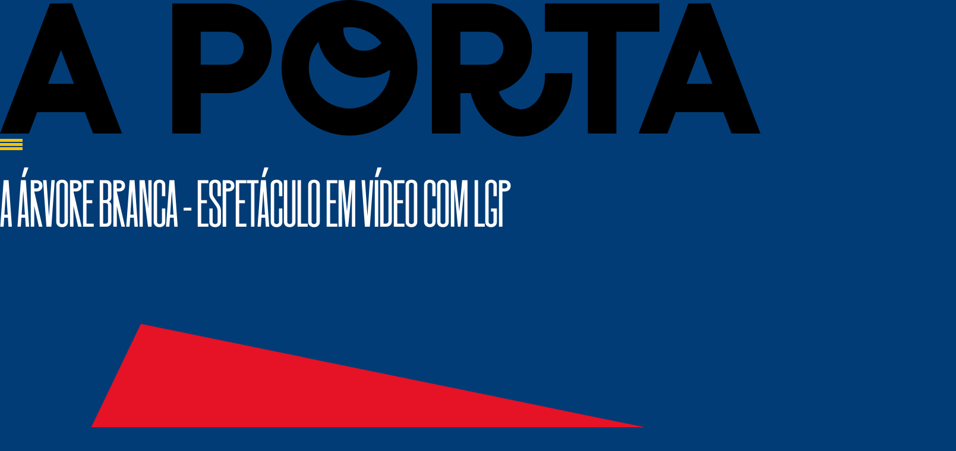

--- FILE ---
content_type: text/html; charset=utf-8
request_url: https://2023.festivalaporta.pt/portinha/a-arvore-branca-espetaculo-em-video-com-lgp/
body_size: 4982
content:
<!DOCTYPE html>
<html lang="pt" class="astro-SCKKX6R4">
  <head>
    <meta charset="UTF-8">
    <meta name="viewport" content="width=device-width, initial-scale=1">
    <link rel="icon" type="image/svg+xml" href="/favicon.svg">
    <link rel="stylesheet" href="https://use.typekit.net/lem2krr.css">
    <title>A Árvore Branca - espetáculo em vídeo com LGP  🪁 Festival a Porta - 11 a 18 de Junho de 2023</title>
  <link rel="stylesheet" href="/_astro/_item_.363ae727.css" />
<link rel="stylesheet" href="/_astro/_item_.76856e96.css" />
<link rel="stylesheet" href="/_astro/_item_.f5776d31.css" />
<link rel="stylesheet" href="/_astro/_item_.96b4e6a4.css" /><script type="module">const e=document.querySelectorAll(".shapes > svg:not(.img)");e.forEach(t=>{t.style.transform=`rotate(${Math.round(Math.random()*180-180)}deg)`});
</script></head>
  <body class="astro-SCKKX6R4">
    
    <div class="container astro-SCKKX6R4">
      <header class="astro-SCKKX6R4">
        <a href="/" title="Home" class="astro-SCKKX6R4"><div class="logo-container astro-NVSTT4AV" style="--fill: rgba(255, 192, 0, 1);">
  <svg class="logo astro-NVSTT4AV" xmlns="http://www.w3.org/2000/svg" role="img" aria-label="A Porta" viewBox="0 0 105.443 18.971" style="--fill: rgba(255, 192, 0, 1);">
    <path d="M91.42.464H75.547v3.948h5.963v14.154h3.948V4.412h5.962Z" class="astro-NVSTT4AV" style="--fill: rgba(255, 192, 0, 1);"></path>
    <path d="m96.983 6.955 1.8 4.689H95.19Zm0-6.491h-1.526l-6.932 18.1h4.011l1.139-2.973h6.615l1.139 2.973h4.011L98.623.764l-.1-.306Z" class="astro-NVSTT4AV" style="--fill: rgba(255, 192, 0, 1);"></path>
    <path d="m8.459 6.955 1.8 4.689H6.663Zm0-6.491H6.933L0 18.565h4.011l1.139-2.973h6.617l1.139 2.973h4.011L10.1.762l-.1-.3Z" class="astro-NVSTT4AV" style="--fill: rgba(255, 192, 0, 1);"></path><path d="M75.56 10.611c0 2.525-1.527 4.579-3.4 4.579a3.471 3.471 0 0 1-3.013-2.469A6.237 6.237 0 0 0 67.514.464h-7.632v18.1h3.948v-5.621h1.437c.889 3.567 3.679 6.028 6.893 6.028 3.962 0 7.185-3.75 7.185-8.36v-.447h-3.78Zm-5.758-3.91a2.294 2.294 0 0 1-2.292 2.292h-3.684V4.412h3.688a2.294 2.294 0 0 1 2.288 2.289" class="astro-NVSTT4AV" style="--fill: rgba(255, 192, 0, 1);"></path><path d="M31.508.464h-7.632v18.1h3.948v-5.621h3.685a6.24 6.24 0 0 0 0-12.479m2.29 6.237a2.294 2.294 0 0 1-2.291 2.292h-3.685V4.412h3.684a2.294 2.294 0 0 1 2.292 2.289" class="astro-NVSTT4AV" style="--fill: rgba(255, 192, 0, 1);"></path><path d="M48.453 0a9.421 9.421 0 1 0 9.421 9.421A9.431 9.431 0 0 0 48.453 0m.8 6.853a3.229 3.229 0 0 1-1.646-3.007 5.621 5.621 0 0 1 5.29 2.106 3.344 3.344 0 0 1-3.644.9m-1.574 3.371a6.7 6.7 0 0 0 6.41-.539 5.641 5.641 0 1 1-9.952-3.88 6.551 6.551 0 0 0 3.542 4.419" class="astro-NVSTT4AV" style="--fill: rgba(255, 192, 0, 1);"></path>
  </svg>
</div></a>
        <style>astro-island,astro-slot,astro-static-slot{display:contents}</style><script>(()=>{var e=async t=>{await(await t())()};(self.Astro||(self.Astro={})).load=e;window.dispatchEvent(new Event("astro:load"));})();;(()=>{var c;{let d={0:t=>t,1:t=>JSON.parse(t,o),2:t=>new RegExp(t),3:t=>new Date(t),4:t=>new Map(JSON.parse(t,o)),5:t=>new Set(JSON.parse(t,o)),6:t=>BigInt(t),7:t=>new URL(t),8:t=>new Uint8Array(JSON.parse(t)),9:t=>new Uint16Array(JSON.parse(t)),10:t=>new Uint32Array(JSON.parse(t))},o=(t,r)=>{if(t===""||!Array.isArray(r))return r;let[e,n]=r;return e in d?d[e](n):void 0};customElements.get("astro-island")||customElements.define("astro-island",(c=class extends HTMLElement{constructor(){super(...arguments);this.hydrate=()=>{var l;if(!this.hydrator||!this.isConnected||(l=this.parentElement)!=null&&l.closest("astro-island[ssr]"))return;let r=this.querySelectorAll("astro-slot"),e={},n=this.querySelectorAll("template[data-astro-template]");for(let s of n){let i=s.closest(this.tagName);!i||!i.isSameNode(this)||(e[s.getAttribute("data-astro-template")||"default"]=s.innerHTML,s.remove())}for(let s of r){let i=s.closest(this.tagName);!i||!i.isSameNode(this)||(e[s.getAttribute("name")||"default"]=s.innerHTML)}let a=this.hasAttribute("props")?JSON.parse(this.getAttribute("props"),o):{};this.hydrator(this)(this.Component,a,e,{client:this.getAttribute("client")}),this.removeAttribute("ssr"),window.removeEventListener("astro:hydrate",this.hydrate),window.dispatchEvent(new CustomEvent("astro:hydrate"))}}connectedCallback(){!this.hasAttribute("await-children")||this.firstChild?this.childrenConnectedCallback():new MutationObserver((r,e)=>{e.disconnect(),setTimeout(()=>this.childrenConnectedCallback(),0)}).observe(this,{childList:!0})}async childrenConnectedCallback(){window.addEventListener("astro:hydrate",this.hydrate);let r=this.getAttribute("before-hydration-url");r&&await import(r),this.start()}start(){let r=JSON.parse(this.getAttribute("opts")),e=this.getAttribute("client");if(Astro[e]===void 0){window.addEventListener(`astro:${e}`,()=>this.start(),{once:!0});return}Astro[e](async()=>{let n=this.getAttribute("renderer-url"),[a,{default:l}]=await Promise.all([import(this.getAttribute("component-url")),n?import(n):()=>()=>{}]),s=this.getAttribute("component-export")||"default";if(!s.includes("."))this.Component=a[s];else{this.Component=a;for(let i of s.split("."))this.Component=this.Component[i]}return this.hydrator=l,this.hydrate},r,this)}attributeChangedCallback(){this.hydrate()}},c.observedAttributes=["props"],c))}})();</script><astro-island uid="Z2kor4r" component-url="/_astro/Menu.10b6a271.js" component-export="default" renderer-url="/_astro/client.c4e17359.js" props="{&quot;class&quot;:[0,&quot;astro-SCKKX6R4&quot;]}" ssr="" client="load" opts="{&quot;name&quot;:&quot;Menu&quot;,&quot;value&quot;:true}" await-children=""><button class="trigger svelte-ksn58v" aria-label="menu"><div class="svelte-ksn58v"></div>
  <div class="svelte-ksn58v"></div>
  <div class="svelte-ksn58v"></div></button>

</astro-island>
      </header>
      
  <h1 class="title section-title astro-TNRPGTLH">A Árvore Branca - espetáculo em vídeo com LGP </h1>
  <div class="shapes astro-3BZN76KN">
  <svg xmlns="http://www.w3.org/2000/svg" viewBox="0 0 751.393 855.702"><path fill="#e61226" d="M0 669.524 478.329 855.7l273.063-425.323L478.329 0 74.967 133.765Z" data-name="Path 1"></path></svg>
  <svg xmlns="http://www.w3.org/2000/svg" viewBox="0 0 788.463 812.366"><path fill="#ffc000" d="m0 484.68 395.073 327.686 393.39-317.345L665.263.44 240.299 0Z" data-name="Path 2"></path></svg>
  <svg xmlns="http://www.w3.org/2000/svg" viewBox="0 0 773 773" class="img">
  <defs>
    <clipPath id="svgId6883433733300499">
      <polygon fill="#023c76" points="79.5443888060347,736.6387621982794 -12.629802039544131,286.1792859591359 205.8392894050273,11.729221328716221 475.2956560034229,-15.365456166728507 754.1179904271685,213.92108411778406 713.8796804072647,495.2823373789064 511.5666298309643,799.4456173873477"></polygon>
      <!-- <path fill="#023c76" d="m0 432.143 327.977 394.832 445.1-239.478-30.022-508.811L325.438-.005Z" /> -->
    </clipPath>
  </defs>
  <!-- <polygon fill="pink" points={points.map((p) => p.join(",")).join(" ")}
  ></polygon> -->

  <image  xlink:href="/_astro/xtLcLZ_1_2e23x2.webp" x="0" y="0" width="773" style="clip-path: url(#svgId6883433733300499); background:#023c76"></image>
</svg>

  

  
</div><div class="content astro-TNRPGTLH">
    <div class="infos astro-TNRPGTLH">
      <!--?xml version="1.0" encoding="UTF-8"?--><svg width="24px" height="24px" stroke-width="1.5" viewBox="0 0 24 24" fill="none" xmlns="http://www.w3.org/2000/svg" color="#FFF"><path d="M9 2h6M12 10v4M12 22a8 8 0 100-16 8 8 0 000 16z" stroke="#FFF" stroke-width="1.5" stroke-linecap="round" stroke-linejoin="round"></path></svg>
      <p class="astro-TNRPGTLH">
        17 SÁB 10:45
      </p>
      <p class="pos astro-TNRPGTLH"><a href="/mapa?i=5">VOID Academy</a></p>
      <!--?xml version="1.0" encoding="UTF-8"?--><svg width="24px" height="24px" stroke-width="1.5" viewBox="0 0 24 24" fill="none" xmlns="http://www.w3.org/2000/svg" color="#FFF"><path d="M20 10c0 4.418-8 12-8 12s-8-7.582-8-12a8 8 0 1116 0z" stroke="#FFF" stroke-width="1.5"></path><path d="M12 11a1 1 0 100-2 1 1 0 000 2z" fill="#FFF" stroke="#FFF" stroke-width="1.5" stroke-linecap="round" stroke-linejoin="round"></path></svg>
    </div>
    <div class="infos astro-TNRPGTLH">
          <p class="astro-TNRPGTLH">
            <b class="astro-TNRPGTLH">Faixa etária:</b> 3 aos 6 anos
          </p>
        </div>
    <p class="astro-TNRPGTLH">Sinopse</p><p class="astro-TNRPGTLH">Era uma vez uma nuvem verde, uma árvore branca e uma aldeia vermelha de espanto. Nesta história uma árvore e uma nuvem decidem trocar de posição e desarrumar a paisagem. Os habitantes da aldeia tentam obrigar as duas a voltar para os seus lugares originais, mas nada conseguem. A Árvore e a Nuvem parecem ter encontrado o lugar onde se sentem realmente felizes. </p><p class="astro-TNRPGTLH"></p><p class="astro-TNRPGTLH">A Árvore Branca é um espetáculo para a infância inspirado no livro “Troca-Tintas&quot;, do ilustrador Gonçalo Viana, um conto sobre a tolerância e a convivência entre diferentes noções de felicidade. Este vídeo é uma adaptação de um espetáculo de teatro estreado em 2020. A versão vídeo conta com interpretação em Língua Gestual Portuguesa pela interprete Valentina Carvalho.</p><p class="astro-TNRPGTLH"></p><p class="astro-TNRPGTLH">Ficha técnica</p><p class="astro-TNRPGTLH">Criação: Plataforma285</p><p class="astro-TNRPGTLH">Interpretação: Raimundo Cosme e Valentina Carvalho</p><p class="astro-TNRPGTLH">Cenografia: Gonçalo Viana</p><p class="astro-TNRPGTLH">Tradaptação: LGP Sandra Loureiro/ Valentina Carvalho</p><p class="astro-TNRPGTLH">Desenho de Luz: Sara Garrinhas</p><p class="astro-TNRPGTLH">Figurinos: Mariana Sá Nogueira</p><p class="astro-TNRPGTLH">Sonoplastia: Van Ayres</p><p class="astro-TNRPGTLH">Montagem de Iluminação: Sérgio Joaquim</p><p class="astro-TNRPGTLH"></p><p class="astro-TNRPGTLH">Realização: Ana Ladislau e Maria Miguel Camacho</p><p class="astro-TNRPGTLH">Captação e Edição de Som: Miguel Ferrador</p><p class="astro-TNRPGTLH">Edição de Vídeo: Ana Ladislau</p><p class="astro-TNRPGTLH">Direção de Produção: Raquel Bravo</p><p class="astro-TNRPGTLH">Direção de Comunicação: Beatriz Vasconcelos</p><p class="astro-TNRPGTLH">Apoio à Criação: Cecília Henriques</p><p class="astro-TNRPGTLH">Coprodução: LU.CA - Teatro Luis de Camões, EGEAC, A Oficina, CAE Sever do Vouga</p><p class="astro-TNRPGTLH"></p><p class="astro-TNRPGTLH">Agradecimentos Equipa A Oficina</p>

    <p style="margin-top:4rem; opacity: 0.5" class="astro-TNRPGTLH">Plataforma285</p>
    <div style="opacity: 0.5" class="astro-TNRPGTLH">
      <p class="astro-TNRPGTLH">A Plataforma285 é um coletivo multidisciplinar de criação, fundado em 2011, com o intuito de criar espetáculos de teatro. Trabalhando em regime de colaboração criativa, a companhia desenvolveu 20 criações. Parece um Pássaro, Os Livros do Rei, A Árvore Branca, No Escuro, Primeiro Andamento e Era Uma Vez um Cravo são os espetáculos pensados para a infância onde se procura instigar o questionamento e promover a diversidade.</p>
    </div>

    
  </div>

      <div class="social-links astro-YXTIFMRQ">
  <a href="https://www.instagram.com/festivalaporta/" title="Instagram" target="_blank" rel="me" class="astro-YXTIFMRQ">
    <svg xmlns="http://www.w3.org/2000/svg" viewBox="0 0 24 24" stroke-width="1.5"><defs><style>
      .cls-637b8512f95e86b59c57a11c-1 {
        fill: none;
        stroke: currentColor;
        stroke-miterlimit: 10;
      }
      .cls-637b8512f95e86b59c57a11c-2 {
        fill: currentColor;
      }
    </style></defs><rect class="cls-637b8512f95e86b59c57a11c-1" x="1.5" y="1.5" width="21" height="21" rx="3.82"></rect><circle class="cls-637b8512f95e86b59c57a11c-1" cx="12" cy="12" r="4.77"></circle><circle class="cls-637b8512f95e86b59c57a11c-2" cx="18.2" cy="5.8" r="1.43"></circle></svg>
  </a>
  <a href="https://www.facebook.com/festivalaporta" target="_blank" rel="me" title="Facebook" class="astro-YXTIFMRQ">
    <svg xmlns="http://www.w3.org/2000/svg" viewBox="0 0 24 24" stroke-width="1.5"><defs><style>
          .cls-637b8512f95e86b59c57a116-1 {
            fill: none;
            stroke: currentColor;
            stroke-miterlimit: 10;
          }
        </style></defs><path class="cls-637b8512f95e86b59c57a116-1" d="M17.73,6.27V1.5h-1A7.64,7.64,0,0,0,9.14,9.14v.95H6.27v3.82H9.14V22.5h4.77V13.91h2.86V10.09H13.91V9.14a2.86,2.86,0,0,1,2.86-2.87Z"></path></svg>
  </a>
  <a href="/cdn-cgi/l/email-protection#0e696b7c6f624e686b7d7a67786f626f7e617c7a6f207e7a" target="_blank" rel="me" title="Email" class="astro-YXTIFMRQ">
    <svg xmlns="http://www.w3.org/2000/svg" viewBox="0 0 24 24" stroke-width="1.5" class="astro-YXTIFMRQ"><defs class="astro-YXTIFMRQ"><style>
          .cls-6374f8d9b67f094e4896c653-1 {
            fill: none;
            stroke: currentColor;
            stroke-miterlimit: 10;
          }
        </style></defs><polyline class="cls-6374f8d9b67f094e4896c653-1 astro-YXTIFMRQ" points="18.68 6.97 22.5 10.09 22.5 22.5 1.5 22.5 1.5 10.09 5.32 6.97"></polyline><polyline class="cls-6374f8d9b67f094e4896c653-1 astro-YXTIFMRQ" points="1.5 11.04 12 18.68 22.5 11.04"></polyline><polyline class="cls-6374f8d9b67f094e4896c653-1 astro-YXTIFMRQ" points="5.32 13.91 5.32 1.5 18.68 1.5 18.68 13.91"></polyline><line class="cls-6374f8d9b67f094e4896c653-1 astro-YXTIFMRQ" x1="8.18" y1="5.32" x2="15.82" y2="5.32"></line><line class="cls-6374f8d9b67f094e4896c653-1 astro-YXTIFMRQ" x1="8.18" y1="9.14" x2="15.82" y2="9.14"></line><line class="cls-6374f8d9b67f094e4896c653-1 astro-YXTIFMRQ" x1="8.18" y1="12.95" x2="15.82" y2="12.95"></line></svg>
  </a>
</div>
    </div>
  

<script data-cfasync="false" src="/cdn-cgi/scripts/5c5dd728/cloudflare-static/email-decode.min.js"></script><script defer src="https://static.cloudflareinsights.com/beacon.min.js/vcd15cbe7772f49c399c6a5babf22c1241717689176015" integrity="sha512-ZpsOmlRQV6y907TI0dKBHq9Md29nnaEIPlkf84rnaERnq6zvWvPUqr2ft8M1aS28oN72PdrCzSjY4U6VaAw1EQ==" data-cf-beacon='{"version":"2024.11.0","token":"a1bca3cdab6d47149d46b35e9f5cafae","r":1,"server_timing":{"name":{"cfCacheStatus":true,"cfEdge":true,"cfExtPri":true,"cfL4":true,"cfOrigin":true,"cfSpeedBrain":true},"location_startswith":null}}' crossorigin="anonymous"></script>
</body></html>

--- FILE ---
content_type: text/css; charset=utf-8
request_url: https://2023.festivalaporta.pt/_astro/_item_.363ae727.css
body_size: -267
content:
.shapes:where(.astro-3BZN76KN){display:grid;grid-template:"container";place-items:center;place-content:center;--shape-width: 750px}.shapes:where(.astro-3BZN76KN)>svg{width:var(--shape-width)}.shapes:where(.astro-3BZN76KN)>*{grid-area:container;transform-origin:center center}.img{z-index:1}@media screen and (max-width: 1000px){.shapes:where(.astro-3BZN76KN){--shape-width: 120vw}}


--- FILE ---
content_type: text/css; charset=utf-8
request_url: https://2023.festivalaporta.pt/_astro/_item_.76856e96.css
body_size: 564
content:
.logo-container:where(.astro-NVSTT4AV){height:2rem;aspect-ratio:105/18}.logo:where(.astro-NVSTT4AV){width:100%;height:100%;fill:var(--fill)}.trigger.svelte-ksn58v.svelte-ksn58v{width:38px;background-color:transparent;border:0;padding:0;cursor:pointer;--moveY:7px;--moveX:7px;z-index:3}.trigger.open.svelte-ksn58v>div.svelte-ksn58v:nth-child(1){transform:translateY(7px) rotate(45deg)}.trigger.open.svelte-ksn58v>div.svelte-ksn58v:nth-child(2){opacity:0}.trigger.open.svelte-ksn58v>div.svelte-ksn58v:nth-child(3){transform:translateY(-7px) rotate(-45deg)}.trigger.svelte-ksn58v>div.svelte-ksn58v{transform-origin:19px 2.5px;background-color:var(--color-yellow);height:5px;margin-bottom:2px;transition:all .5s cubic-bezier(.075,.82,.165,1);z-index:1}.menu.svelte-ksn58v.svelte-ksn58v{position:absolute;top:0;left:0;right:0;height:100vh;background-color:var(--color-red);margin:auto;z-index:2}.menu.svelte-ksn58v nav.svelte-ksn58v{display:flex;flex-direction:column;align-items:center;justify-content:center;height:100%}.menu.svelte-ksn58v a.svelte-ksn58v{text-decoration:none;color:var(--color);transition:color .5s cubic-bezier(.075,.82,.165,1)}.menu.svelte-ksn58v a.svelte-ksn58v:hover{color:var(--color2)}.social-links:where(.astro-YXTIFMRQ){display:flex;gap:1rem;margin-top:10rem;justify-content:center}a:where(.astro-YXTIFMRQ),.social:where(.astro-YXTIFMRQ){color:var(--color-text);width:2rem}.social:where(.astro-YXTIFMRQ)>svg{width:100%}.container:where(.astro-SCKKX6R4){padding:1rem;overflow:hidden;max-width:1000px;margin:auto}header:where(.astro-SCKKX6R4){display:flex;justify-content:space-between}*{box-sizing:border-box}@font-face{font-family:large-point;src:url(/largepoint-medium-webfont.woff2) format("woff2"),url(/largepoint-medium-webfont.woff) format("woff")}html{--color-blue: rgba(2, 60, 118, 1);--color-yellow: rgba(255, 192, 0, 1);--color-red: rgba(230, 18, 38, 1);--color-text: white;--color-background: var(--color-blue);--space: 2rem;height:100%}.label{background:var(--color-yellow);color:var(--color-blue);padding:5px}.title{font-family:large-point,sans-serif;font-weight:400;font-size:5em;text-transform:uppercase;margin:0}.section-title{font-size:7em;line-height:.8em;margin-top:.4em;margin-bottom:.5em}body{margin:0;color:var(--color-text);font-family:nagel-variable,sans-serif;background:var(--color-background);height:100%;min-height:100%;gap:10vh}a:hover{opacity:.6}.content{padding:var(--space);font-size:1.5rem;line-height:1.5;font-weight:100;opacity:.8}.button{padding:1rem;background-color:var(--color-yellow);color:var(--color-red);text-decoration:none;transform-origin:50% 50%;display:inline-block;transition:.5ms cubic-bezier(.075,.82,.165,1) lin;border:0;cursor:pointer}.button:hover{opacity:.9;transform:rotate(5deg)}.buttons{display:flex;flex-direction:row;gap:1rem;align-items:center;justify-content:center}.row{display:flex;flex-direction:row;align-items:center;overflow:hidden;gap:1rem}.row a{text-decoration:none;color:var(--color-text);opacity:.8;display:block;white-space:nowrap;overflow:hidden}.row svg{flex-shrink:0;width:5rem}@media screen and (max-width: 800px){.row svg{width:3rem}.row a{font-size:3.5rem}body{font-size:10px;--space: 1rem}.content{font-size:1rem}}.pos a{color:#fff}


--- FILE ---
content_type: text/css; charset=utf-8
request_url: https://2023.festivalaporta.pt/_astro/_item_.f5776d31.css
body_size: -319
content:
form.svelte-17c3uza{padding:1rem}label.svelte-17c3uza{font-family:var(--body-font);color:var(--yellow)}select.svelte-17c3uza,input.svelte-17c3uza{display:block;border:0;background-color:#ffffff4d;color:#fff;width:100%;padding:1rem;font-size:1rem;margin-bottom:10px}button.svelte-17c3uza{display:block;margin:auto;text-align:center;margin-bottom:2rem;font-family:nagel-variable;font-size:1.2rem}.feedback.svelte-17c3uza{background-color:var(--yellow);color:var(--blue);padding:1rem;text-align:center;font-size:1.2rem;margin:1rem 0}


--- FILE ---
content_type: text/css; charset=utf-8
request_url: https://2023.festivalaporta.pt/_astro/_item_.96b4e6a4.css
body_size: -350
content:
.infos:where(.astro-TNRPGTLH){display:flex;flex-direction:row;align-items:center;gap:.5rem;line-height:1}.pos:where(.astro-TNRPGTLH){margin-left:auto;text-align:right}.links:where(.astro-TNRPGTLH){display:flex;flex-direction:row;gap:1rem}.links:where(.astro-TNRPGTLH) a:where(.astro-TNRPGTLH){color:#fff;text-decoration:none}.links:where(.astro-TNRPGTLH) svg{width:2.5rem;height:2.5rem}


--- FILE ---
content_type: application/javascript
request_url: https://2023.festivalaporta.pt/_astro/index.1ef03b5d.js
body_size: 4337
content:
function v(){}const z=t=>t;function Y(t){return t()}function U(){return Object.create(null)}function w(t){t.forEach(Y)}function O(t){return typeof t=="function"}function Dt(t,e){return t!=t?e==e:t!==e||t&&typeof t=="object"||typeof t=="function"}function at(t){return Object.keys(t).length===0}const Z=typeof window<"u";let I=Z?()=>window.performance.now():()=>Date.now(),W=Z?t=>requestAnimationFrame(t):v;const N=new Set;function tt(t){N.forEach(e=>{e.c(t)||(N.delete(e),e.f())}),N.size!==0&&W(tt)}function H(t){let e;return N.size===0&&W(tt),{promise:new Promise(n=>{N.add(e={c:t,f:n})}),abort(){N.delete(e)}}}let B=!1;function lt(){B=!0}function ct(){B=!1}function ut(t,e,n,i){for(;t<e;){const r=t+(e-t>>1);n(r)<=i?t=r+1:e=r}return t}function ft(t){if(t.hydrate_init)return;t.hydrate_init=!0;let e=t.childNodes;if(t.nodeName==="HEAD"){const l=[];for(let a=0;a<e.length;a++){const u=e[a];u.claim_order!==void 0&&l.push(u)}e=l}const n=new Int32Array(e.length+1),i=new Int32Array(e.length);n[0]=-1;let r=0;for(let l=0;l<e.length;l++){const a=e[l].claim_order,u=(r>0&&e[n[r]].claim_order<=a?r+1:ut(1,r,p=>e[n[p]].claim_order,a))-1;i[l]=n[u]+1;const f=u+1;n[f]=l,r=Math.max(f,r)}const c=[],s=[];let o=e.length-1;for(let l=n[r]+1;l!=0;l=i[l-1]){for(c.push(e[l-1]);o>=l;o--)s.push(e[o]);o--}for(;o>=0;o--)s.push(e[o]);c.reverse(),s.sort((l,a)=>l.claim_order-a.claim_order);for(let l=0,a=0;l<s.length;l++){for(;a<c.length&&s[l].claim_order>=c[a].claim_order;)a++;const u=a<c.length?c[a]:null;t.insertBefore(s[l],u)}}function dt(t,e){t.appendChild(e)}function et(t){if(!t)return document;const e=t.getRootNode?t.getRootNode():t.ownerDocument;return e&&e.host?e:t.ownerDocument}function _t(t){const e=it("style");return ht(et(t),e),e.sheet}function ht(t,e){return dt(t.head||t,e),e.sheet}function pt(t,e){if(B){for(ft(t),(t.actual_end_child===void 0||t.actual_end_child!==null&&t.actual_end_child.parentNode!==t)&&(t.actual_end_child=t.firstChild);t.actual_end_child!==null&&t.actual_end_child.claim_order===void 0;)t.actual_end_child=t.actual_end_child.nextSibling;e!==t.actual_end_child?(e.claim_order!==void 0||e.parentNode!==t)&&t.insertBefore(e,t.actual_end_child):t.actual_end_child=e.nextSibling}else(e.parentNode!==t||e.nextSibling!==null)&&t.appendChild(e)}function Mt(t,e,n){B&&!n?pt(t,e):(e.parentNode!==t||e.nextSibling!=n)&&t.insertBefore(e,n||null)}function nt(t){t.parentNode&&t.parentNode.removeChild(t)}function Pt(t,e){for(let n=0;n<t.length;n+=1)t[n]&&t[n].d(e)}function it(t){return document.createElement(t)}function G(t){return document.createTextNode(t)}function Tt(){return G(" ")}function qt(){return G("")}function zt(t,e,n,i){return t.addEventListener(e,n,i),()=>t.removeEventListener(e,n,i)}function Bt(t){return function(e){return e.preventDefault(),t.call(this,e)}}function Lt(t,e,n){n==null?t.removeAttribute(e):t.getAttribute(e)!==n&&t.setAttribute(e,n)}function mt(t){return Array.from(t.childNodes)}function yt(t){t.claim_info===void 0&&(t.claim_info={last_index:0,total_claimed:0})}function rt(t,e,n,i,r=!1){yt(t);const c=(()=>{for(let s=t.claim_info.last_index;s<t.length;s++){const o=t[s];if(e(o)){const l=n(o);return l===void 0?t.splice(s,1):t[s]=l,r||(t.claim_info.last_index=s),o}}for(let s=t.claim_info.last_index-1;s>=0;s--){const o=t[s];if(e(o)){const l=n(o);return l===void 0?t.splice(s,1):t[s]=l,r?l===void 0&&t.claim_info.last_index--:t.claim_info.last_index=s,o}}return i()})();return c.claim_order=t.claim_info.total_claimed,t.claim_info.total_claimed+=1,c}function gt(t,e,n,i){return rt(t,r=>r.nodeName===e,r=>{const c=[];for(let s=0;s<r.attributes.length;s++){const o=r.attributes[s];n[o.name]||c.push(o.name)}c.forEach(s=>r.removeAttribute(s))},()=>i(e))}function Rt(t,e,n){return gt(t,e,n,it)}function $t(t,e){return rt(t,n=>n.nodeType===3,n=>{const i=""+e;if(n.data.startsWith(i)){if(n.data.length!==i.length)return n.splitText(i.length)}else n.data=i},()=>G(e),!0)}function It(t){return $t(t," ")}function Wt(t,e){e=""+e,t.data!==e&&(t.data=e)}function Ht(t,e){t.value=e??""}function Gt(t,e,n,i){n===null?t.style.removeProperty(e):t.style.setProperty(e,n,i?"important":"")}function Jt(t,e,n){for(let i=0;i<t.options.length;i+=1){const r=t.options[i];if(r.__value===e){r.selected=!0;return}}(!n||e!==void 0)&&(t.selectedIndex=-1)}function Kt(t){const e=t.querySelector(":checked");return e&&e.__value}function Qt(t,e,n){t.classList[n?"add":"remove"](e)}function bt(t,e,{bubbles:n=!1,cancelable:i=!1}={}){const r=document.createEvent("CustomEvent");return r.initCustomEvent(t,n,i,e),r}const M=new Map;let P=0;function xt(t){let e=5381,n=t.length;for(;n--;)e=(e<<5)-e^t.charCodeAt(n);return e>>>0}function vt(t,e){const n={stylesheet:_t(e),rules:{}};return M.set(t,n),n}function T(t,e,n,i,r,c,s,o=0){const l=16.666/i;let a=`{
`;for(let y=0;y<=1;y+=l){const _=e+(n-e)*c(y);a+=y*100+`%{${s(_,1-_)}}
`}const u=a+`100% {${s(n,1-n)}}
}`,f=`__svelte_${xt(u)}_${o}`,p=et(t),{stylesheet:d,rules:h}=M.get(p)||vt(p,t);h[f]||(h[f]=!0,d.insertRule(`@keyframes ${f} ${u}`,d.cssRules.length));const m=t.style.animation||"";return t.style.animation=`${m?`${m}, `:""}${f} ${i}ms linear ${r}ms 1 both`,P+=1,f}function q(t,e){const n=(t.style.animation||"").split(", "),i=n.filter(e?c=>c.indexOf(e)<0:c=>c.indexOf("__svelte")===-1),r=n.length-i.length;r&&(t.style.animation=i.join(", "),P-=r,P||wt())}function wt(){W(()=>{P||(M.forEach(t=>{const{ownerNode:e}=t.stylesheet;e&&nt(e)}),M.clear())})}let J;function j(t){J=t}const k=[],V=[];let C=[];const X=[],Et=Promise.resolve();let R=!1;function kt(){R||(R=!0,Et.then(st))}function S(t){C.push(t)}const L=new Set;let E=0;function st(){if(E!==0)return;const t=J;do{try{for(;E<k.length;){const e=k[E];E++,j(e),Nt(e.$$)}}catch(e){throw k.length=0,E=0,e}for(j(null),k.length=0,E=0;V.length;)V.pop()();for(let e=0;e<C.length;e+=1){const n=C[e];L.has(n)||(L.add(n),n())}C.length=0}while(k.length);for(;X.length;)X.pop()();R=!1,L.clear(),j(t)}function Nt(t){if(t.fragment!==null){t.update(),w(t.before_update);const e=t.dirty;t.dirty=[-1],t.fragment&&t.fragment.p(t.ctx,e),t.after_update.forEach(S)}}function Ct(t){const e=[],n=[];C.forEach(i=>t.indexOf(i)===-1?e.push(i):n.push(i)),n.forEach(i=>i()),C=e}let F;function K(){return F||(F=Promise.resolve(),F.then(()=>{F=null})),F}function x(t,e,n){t.dispatchEvent(bt(`${e?"intro":"outro"}${n}`))}const D=new Set;let g;function Ut(){g={r:0,c:[],p:g}}function Vt(){g.r||w(g.c),g=g.p}function St(t,e){t&&t.i&&(D.delete(t),t.i(e))}function Xt(t,e,n,i){if(t&&t.o){if(D.has(t))return;D.add(t),g.c.push(()=>{D.delete(t),i&&(n&&t.d(1),i())}),t.o(e)}else i&&i()}const Q={duration:0};function Yt(t,e,n){const i={direction:"in"};let r=e(t,n,i),c=!1,s,o,l=0;function a(){s&&q(t,s)}function u(){const{delay:p=0,duration:d=300,easing:h=z,tick:m=v,css:y}=r||Q;y&&(s=T(t,0,1,d,p,h,y,l++)),m(0,1);const _=I()+p,A=_+d;o&&o.abort(),c=!0,S(()=>x(t,!0,"start")),o=H($=>{if(c){if($>=A)return m(1,0),x(t,!0,"end"),a(),c=!1;if($>=_){const b=h(($-_)/d);m(b,1-b)}}return c})}let f=!1;return{start(){f||(f=!0,q(t),O(r)?(r=r(i),K().then(u)):u())},invalidate(){f=!1},end(){c&&(a(),c=!1)}}}function Zt(t,e,n){const i={direction:"out"};let r=e(t,n,i),c=!0,s;const o=g;o.r+=1;function l(){const{delay:a=0,duration:u=300,easing:f=z,tick:p=v,css:d}=r||Q;d&&(s=T(t,1,0,u,a,f,d));const h=I()+a,m=h+u;S(()=>x(t,!1,"start")),H(y=>{if(c){if(y>=m)return p(0,1),x(t,!1,"end"),--o.r||w(o.c),!1;if(y>=h){const _=f((y-h)/u);p(1-_,_)}}return c})}return O(r)?K().then(()=>{r=r(i),l()}):l(),{end(a){a&&r.tick&&r.tick(1,0),c&&(s&&q(t,s),c=!1)}}}function te(t,e,n,i){const r={direction:"both"};let c=e(t,n,r),s=i?0:1,o=null,l=null,a=null;function u(){a&&q(t,a)}function f(d,h){const m=d.b-s;return h*=Math.abs(m),{a:s,b:d.b,d:m,duration:h,start:d.start,end:d.start+h,group:d.group}}function p(d){const{delay:h=0,duration:m=300,easing:y=z,tick:_=v,css:A}=c||Q,$={start:I()+h,b:d};d||($.group=g,g.r+=1),o||l?l=$:(A&&(u(),a=T(t,s,d,m,h,y,A)),d&&_(0,1),o=f($,m),S(()=>x(t,d,"start")),H(b=>{if(l&&b>l.start&&(o=f(l,m),l=null,x(t,o.b,"start"),A&&(u(),a=T(t,s,o.b,o.duration,0,y,c.css))),o){if(b>=o.end)_(s=o.b,1-s),x(t,o.b,"end"),l||(o.b?u():--o.group.r||w(o.group.c)),o=null;else if(b>=o.start){const ot=b-o.start;s=o.a+o.d*y(ot/o.duration),_(s,1-s)}}return!!(o||l)}))}return{run(d){O(c)?K().then(()=>{c=c(r),p(d)}):p(d)},end(){u(),o=l=null}}}const ee=typeof window<"u"?window:typeof globalThis<"u"?globalThis:global;function At(t,e,n,i){const{fragment:r,after_update:c}=t.$$;r&&r.m(e,n),i||S(()=>{const s=t.$$.on_mount.map(Y).filter(O);t.$$.on_destroy?t.$$.on_destroy.push(...s):w(s),t.$$.on_mount=[]}),c.forEach(S)}function Ft(t,e){const n=t.$$;n.fragment!==null&&(Ct(n.after_update),w(n.on_destroy),n.fragment&&n.fragment.d(e),n.on_destroy=n.fragment=null,n.ctx=[])}function jt(t,e){t.$$.dirty[0]===-1&&(k.push(t),kt(),t.$$.dirty.fill(0)),t.$$.dirty[e/31|0]|=1<<e%31}function ne(t,e,n,i,r,c,s,o=[-1]){const l=J;j(t);const a=t.$$={fragment:null,ctx:[],props:c,update:v,not_equal:r,bound:U(),on_mount:[],on_destroy:[],on_disconnect:[],before_update:[],after_update:[],context:new Map(e.context||(l?l.$$.context:[])),callbacks:U(),dirty:o,skip_bound:!1,root:e.target||l.$$.root};s&&s(a.root);let u=!1;if(a.ctx=n?n(t,e.props||{},(f,p,...d)=>{const h=d.length?d[0]:p;return a.ctx&&r(a.ctx[f],a.ctx[f]=h)&&(!a.skip_bound&&a.bound[f]&&a.bound[f](h),u&&jt(t,f)),p}):[],a.update(),u=!0,w(a.before_update),a.fragment=i?i(a.ctx):!1,e.target){if(e.hydrate){lt();const f=mt(e.target);a.fragment&&a.fragment.l(f),f.forEach(nt)}else a.fragment&&a.fragment.c();e.intro&&St(t.$$.fragment),At(t,e.target,e.anchor,e.customElement),ct(),st()}j(l)}class ie{$destroy(){Ft(this,1),this.$destroy=v}$on(e,n){if(!O(n))return v;const i=this.$$.callbacks[e]||(this.$$.callbacks[e]=[]);return i.push(n),()=>{const r=i.indexOf(n);r!==-1&&i.splice(r,1)}}$set(e){this.$$set&&!at(e)&&(this.$$.skip_bound=!0,this.$$set(e),this.$$.skip_bound=!1)}}function Ot(t){const e=t-1;return e*e*e+1}function re(t,{delay:e=0,duration:n=400,easing:i=z}={}){const r=+getComputedStyle(t).opacity;return{delay:e,duration:n,easing:i,css:c=>`opacity: ${c*r}`}}function se(t,{delay:e=0,duration:n=400,easing:i=Ot,axis:r="y"}={}){const c=getComputedStyle(t),s=+c.opacity,o=r==="y"?"height":"width",l=parseFloat(c[o]),a=r==="y"?["top","bottom"]:["left","right"],u=a.map(_=>`${_[0].toUpperCase()}${_.slice(1)}`),f=parseFloat(c[`padding${u[0]}`]),p=parseFloat(c[`padding${u[1]}`]),d=parseFloat(c[`margin${u[0]}`]),h=parseFloat(c[`margin${u[1]}`]),m=parseFloat(c[`border${u[0]}Width`]),y=parseFloat(c[`border${u[1]}Width`]);return{delay:e,duration:n,easing:i,css:_=>`overflow: hidden;opacity: ${Math.min(_*20,1)*s};${o}: ${_*l}px;padding-${a[0]}: ${_*f}px;padding-${a[1]}: ${_*p}px;margin-${a[0]}: ${_*d}px;margin-${a[1]}: ${_*h}px;border-${a[0]}-width: ${_*m}px;border-${a[1]}-width: ${_*y}px;`}}export{Yt as A,re as B,Qt as C,Xt as D,Vt as E,te as F,Ut as G,se as H,ee as I,Zt as J,ie as S,Mt as a,Kt as b,it as c,nt as d,qt as e,Tt as f,G as g,Rt as h,ne as i,mt as j,It as k,$t as l,Lt as m,v as n,Gt as o,pt as p,Ht as q,zt as r,Dt as s,St as t,Bt as u,Wt as v,w,S as x,Jt as y,Pt as z};


--- FILE ---
content_type: application/javascript
request_url: https://2023.festivalaporta.pt/_astro/Menu.10b6a271.js
body_size: 875
content:
import{S as ie,i as ne,s as ce,c as f,f as p,e as te,h as u,j as v,d as o,k as _,m as l,C as ae,a as C,p as e,r as fe,t as z,D as se,E as ue,g as E,l as A,x as ve,F as le,G as he,H as re}from"./index.1ef03b5d.js";/* empty css                        */function oe(H){let a,t,c,m,M,h,b,k,d,D,N,s,r,i,V,R,T,I,j,q,S,B,F,$,G,U,x,w,P,O;return{c(){a=f("div"),t=f("nav"),c=f("a"),m=E("Programa"),M=p(),h=f("a"),b=E("Mapa"),k=p(),d=f("a"),D=E("Música"),N=p(),s=f("a"),r=E("Portinha"),i=p(),V=f("a"),R=E("1001 Portas"),T=p(),I=f("a"),j=E("Rádio popup"),q=p(),S=f("a"),B=E("Menu A Porta"),F=p(),$=f("a"),G=E("Serviço educativo"),U=p(),x=f("a"),w=E("Home"),this.h()},l(g){a=u(g,"DIV",{class:!0});var y=v(a);t=u(y,"NAV",{class:!0});var n=v(t);c=u(n,"A",{href:!0,class:!0});var J=v(c);m=A(J,"Programa"),J.forEach(o),M=_(n),h=u(n,"A",{href:!0,class:!0});var K=v(h);b=A(K,"Mapa"),K.forEach(o),k=_(n),d=u(n,"A",{href:!0,class:!0});var L=v(d);D=A(L,"Música"),L.forEach(o),N=_(n),s=u(n,"A",{href:!0,class:!0});var Q=v(s);r=A(Q,"Portinha"),Q.forEach(o),i=_(n),V=u(n,"A",{href:!0,class:!0});var W=v(V);R=A(W,"1001 Portas"),W.forEach(o),T=_(n),I=u(n,"A",{href:!0,class:!0});var X=v(I);j=A(X,"Rádio popup"),X.forEach(o),q=_(n),S=u(n,"A",{href:!0,class:!0});var Y=v(S);B=A(Y,"Menu A Porta"),Y.forEach(o),F=_(n),$=u(n,"A",{href:!0,class:!0});var Z=v($);G=A(Z,"Serviço educativo"),Z.forEach(o),U=_(n),x=u(n,"A",{href:!0,class:!0});var ee=v(x);w=A(ee,"Home"),ee.forEach(o),n.forEach(o),y.forEach(o),this.h()},h(){l(c,"href","/programa"),l(c,"class","title svelte-ksn58v"),l(h,"href","/mapa"),l(h,"class","title svelte-ksn58v"),l(d,"href","/musica"),l(d,"class","title svelte-ksn58v"),l(s,"href","/portinha"),l(s,"class","title svelte-ksn58v"),l(V,"href","/1001portas"),l(V,"class","title svelte-ksn58v"),l(I,"href","/radio-popup"),l(I,"class","title svelte-ksn58v"),l(S,"href","/menu"),l(S,"class","title svelte-ksn58v"),l($,"href","/servicoeducativo"),l($,"class","title svelte-ksn58v"),l(x,"href","/"),l(x,"class","title svelte-ksn58v"),l(t,"class","svelte-ksn58v"),l(a,"class","menu svelte-ksn58v")},m(g,y){C(g,a,y),e(a,t),e(t,c),e(c,m),e(t,M),e(t,h),e(h,b),e(t,k),e(t,d),e(d,D),e(t,N),e(t,s),e(s,r),e(t,i),e(t,V),e(V,R),e(t,T),e(t,I),e(I,j),e(t,q),e(t,S),e(S,B),e(t,F),e(t,$),e($,G),e(t,U),e(t,x),e(x,w),O=!0},i(g){O||(ve(()=>{O&&(P||(P=le(a,re,{},!0)),P.run(1))}),O=!0)},o(g){P||(P=le(a,re,{},!1)),P.run(0),O=!1},d(g){g&&o(a),g&&P&&P.end()}}}function de(H){let a,t,c,m,M,h,b,k,d,D,N,s=H[0]&&oe();return{c(){a=f("button"),t=f("div"),c=p(),m=f("div"),M=p(),h=f("div"),b=p(),s&&s.c(),k=te(),this.h()},l(r){a=u(r,"BUTTON",{class:!0,"aria-label":!0});var i=v(a);t=u(i,"DIV",{class:!0}),v(t).forEach(o),c=_(i),m=u(i,"DIV",{class:!0}),v(m).forEach(o),M=_(i),h=u(i,"DIV",{class:!0}),v(h).forEach(o),i.forEach(o),b=_(r),s&&s.l(r),k=te(),this.h()},h(){l(t,"class","svelte-ksn58v"),l(m,"class","svelte-ksn58v"),l(h,"class","svelte-ksn58v"),l(a,"class","trigger svelte-ksn58v"),l(a,"aria-label","menu"),ae(a,"open",H[0])},m(r,i){C(r,a,i),e(a,t),e(a,c),e(a,m),e(a,M),e(a,h),C(r,b,i),s&&s.m(r,i),C(r,k,i),d=!0,D||(N=fe(a,"click",H[1]),D=!0)},p(r,[i]){(!d||i&1)&&ae(a,"open",r[0]),r[0]?s?i&1&&z(s,1):(s=oe(),s.c(),z(s,1),s.m(k.parentNode,k)):s&&(he(),se(s,1,1,()=>{s=null}),ue())},i(r){d||(z(s),d=!0)},o(r){se(s),d=!1},d(r){r&&o(a),r&&o(b),s&&s.d(r),r&&o(k),D=!1,N()}}}function pe(H,a,t){let c=!1;return[c,()=>{t(0,c=!c)}]}class ke extends ie{constructor(a){super(),ne(this,a,pe,de,ce,{})}}export{ke as default};
